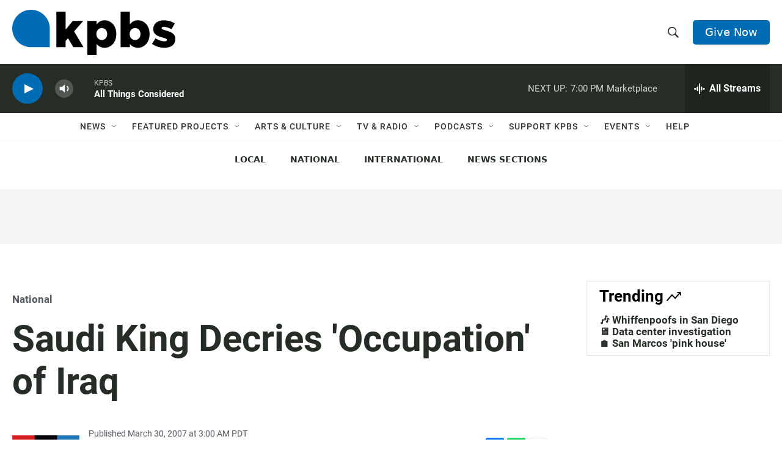

--- FILE ---
content_type: text/html; charset=utf-8
request_url: https://www.google.com/recaptcha/api2/anchor?ar=1&k=6LdRF8EbAAAAAGBCqO-5QNT28BvYzHDqkcBs-hO7&co=aHR0cHM6Ly93d3cua3Bicy5vcmc6NDQz&hl=en&v=PoyoqOPhxBO7pBk68S4YbpHZ&size=invisible&anchor-ms=20000&execute-ms=30000&cb=ycfglqittxn3
body_size: 48485
content:
<!DOCTYPE HTML><html dir="ltr" lang="en"><head><meta http-equiv="Content-Type" content="text/html; charset=UTF-8">
<meta http-equiv="X-UA-Compatible" content="IE=edge">
<title>reCAPTCHA</title>
<style type="text/css">
/* cyrillic-ext */
@font-face {
  font-family: 'Roboto';
  font-style: normal;
  font-weight: 400;
  font-stretch: 100%;
  src: url(//fonts.gstatic.com/s/roboto/v48/KFO7CnqEu92Fr1ME7kSn66aGLdTylUAMa3GUBHMdazTgWw.woff2) format('woff2');
  unicode-range: U+0460-052F, U+1C80-1C8A, U+20B4, U+2DE0-2DFF, U+A640-A69F, U+FE2E-FE2F;
}
/* cyrillic */
@font-face {
  font-family: 'Roboto';
  font-style: normal;
  font-weight: 400;
  font-stretch: 100%;
  src: url(//fonts.gstatic.com/s/roboto/v48/KFO7CnqEu92Fr1ME7kSn66aGLdTylUAMa3iUBHMdazTgWw.woff2) format('woff2');
  unicode-range: U+0301, U+0400-045F, U+0490-0491, U+04B0-04B1, U+2116;
}
/* greek-ext */
@font-face {
  font-family: 'Roboto';
  font-style: normal;
  font-weight: 400;
  font-stretch: 100%;
  src: url(//fonts.gstatic.com/s/roboto/v48/KFO7CnqEu92Fr1ME7kSn66aGLdTylUAMa3CUBHMdazTgWw.woff2) format('woff2');
  unicode-range: U+1F00-1FFF;
}
/* greek */
@font-face {
  font-family: 'Roboto';
  font-style: normal;
  font-weight: 400;
  font-stretch: 100%;
  src: url(//fonts.gstatic.com/s/roboto/v48/KFO7CnqEu92Fr1ME7kSn66aGLdTylUAMa3-UBHMdazTgWw.woff2) format('woff2');
  unicode-range: U+0370-0377, U+037A-037F, U+0384-038A, U+038C, U+038E-03A1, U+03A3-03FF;
}
/* math */
@font-face {
  font-family: 'Roboto';
  font-style: normal;
  font-weight: 400;
  font-stretch: 100%;
  src: url(//fonts.gstatic.com/s/roboto/v48/KFO7CnqEu92Fr1ME7kSn66aGLdTylUAMawCUBHMdazTgWw.woff2) format('woff2');
  unicode-range: U+0302-0303, U+0305, U+0307-0308, U+0310, U+0312, U+0315, U+031A, U+0326-0327, U+032C, U+032F-0330, U+0332-0333, U+0338, U+033A, U+0346, U+034D, U+0391-03A1, U+03A3-03A9, U+03B1-03C9, U+03D1, U+03D5-03D6, U+03F0-03F1, U+03F4-03F5, U+2016-2017, U+2034-2038, U+203C, U+2040, U+2043, U+2047, U+2050, U+2057, U+205F, U+2070-2071, U+2074-208E, U+2090-209C, U+20D0-20DC, U+20E1, U+20E5-20EF, U+2100-2112, U+2114-2115, U+2117-2121, U+2123-214F, U+2190, U+2192, U+2194-21AE, U+21B0-21E5, U+21F1-21F2, U+21F4-2211, U+2213-2214, U+2216-22FF, U+2308-230B, U+2310, U+2319, U+231C-2321, U+2336-237A, U+237C, U+2395, U+239B-23B7, U+23D0, U+23DC-23E1, U+2474-2475, U+25AF, U+25B3, U+25B7, U+25BD, U+25C1, U+25CA, U+25CC, U+25FB, U+266D-266F, U+27C0-27FF, U+2900-2AFF, U+2B0E-2B11, U+2B30-2B4C, U+2BFE, U+3030, U+FF5B, U+FF5D, U+1D400-1D7FF, U+1EE00-1EEFF;
}
/* symbols */
@font-face {
  font-family: 'Roboto';
  font-style: normal;
  font-weight: 400;
  font-stretch: 100%;
  src: url(//fonts.gstatic.com/s/roboto/v48/KFO7CnqEu92Fr1ME7kSn66aGLdTylUAMaxKUBHMdazTgWw.woff2) format('woff2');
  unicode-range: U+0001-000C, U+000E-001F, U+007F-009F, U+20DD-20E0, U+20E2-20E4, U+2150-218F, U+2190, U+2192, U+2194-2199, U+21AF, U+21E6-21F0, U+21F3, U+2218-2219, U+2299, U+22C4-22C6, U+2300-243F, U+2440-244A, U+2460-24FF, U+25A0-27BF, U+2800-28FF, U+2921-2922, U+2981, U+29BF, U+29EB, U+2B00-2BFF, U+4DC0-4DFF, U+FFF9-FFFB, U+10140-1018E, U+10190-1019C, U+101A0, U+101D0-101FD, U+102E0-102FB, U+10E60-10E7E, U+1D2C0-1D2D3, U+1D2E0-1D37F, U+1F000-1F0FF, U+1F100-1F1AD, U+1F1E6-1F1FF, U+1F30D-1F30F, U+1F315, U+1F31C, U+1F31E, U+1F320-1F32C, U+1F336, U+1F378, U+1F37D, U+1F382, U+1F393-1F39F, U+1F3A7-1F3A8, U+1F3AC-1F3AF, U+1F3C2, U+1F3C4-1F3C6, U+1F3CA-1F3CE, U+1F3D4-1F3E0, U+1F3ED, U+1F3F1-1F3F3, U+1F3F5-1F3F7, U+1F408, U+1F415, U+1F41F, U+1F426, U+1F43F, U+1F441-1F442, U+1F444, U+1F446-1F449, U+1F44C-1F44E, U+1F453, U+1F46A, U+1F47D, U+1F4A3, U+1F4B0, U+1F4B3, U+1F4B9, U+1F4BB, U+1F4BF, U+1F4C8-1F4CB, U+1F4D6, U+1F4DA, U+1F4DF, U+1F4E3-1F4E6, U+1F4EA-1F4ED, U+1F4F7, U+1F4F9-1F4FB, U+1F4FD-1F4FE, U+1F503, U+1F507-1F50B, U+1F50D, U+1F512-1F513, U+1F53E-1F54A, U+1F54F-1F5FA, U+1F610, U+1F650-1F67F, U+1F687, U+1F68D, U+1F691, U+1F694, U+1F698, U+1F6AD, U+1F6B2, U+1F6B9-1F6BA, U+1F6BC, U+1F6C6-1F6CF, U+1F6D3-1F6D7, U+1F6E0-1F6EA, U+1F6F0-1F6F3, U+1F6F7-1F6FC, U+1F700-1F7FF, U+1F800-1F80B, U+1F810-1F847, U+1F850-1F859, U+1F860-1F887, U+1F890-1F8AD, U+1F8B0-1F8BB, U+1F8C0-1F8C1, U+1F900-1F90B, U+1F93B, U+1F946, U+1F984, U+1F996, U+1F9E9, U+1FA00-1FA6F, U+1FA70-1FA7C, U+1FA80-1FA89, U+1FA8F-1FAC6, U+1FACE-1FADC, U+1FADF-1FAE9, U+1FAF0-1FAF8, U+1FB00-1FBFF;
}
/* vietnamese */
@font-face {
  font-family: 'Roboto';
  font-style: normal;
  font-weight: 400;
  font-stretch: 100%;
  src: url(//fonts.gstatic.com/s/roboto/v48/KFO7CnqEu92Fr1ME7kSn66aGLdTylUAMa3OUBHMdazTgWw.woff2) format('woff2');
  unicode-range: U+0102-0103, U+0110-0111, U+0128-0129, U+0168-0169, U+01A0-01A1, U+01AF-01B0, U+0300-0301, U+0303-0304, U+0308-0309, U+0323, U+0329, U+1EA0-1EF9, U+20AB;
}
/* latin-ext */
@font-face {
  font-family: 'Roboto';
  font-style: normal;
  font-weight: 400;
  font-stretch: 100%;
  src: url(//fonts.gstatic.com/s/roboto/v48/KFO7CnqEu92Fr1ME7kSn66aGLdTylUAMa3KUBHMdazTgWw.woff2) format('woff2');
  unicode-range: U+0100-02BA, U+02BD-02C5, U+02C7-02CC, U+02CE-02D7, U+02DD-02FF, U+0304, U+0308, U+0329, U+1D00-1DBF, U+1E00-1E9F, U+1EF2-1EFF, U+2020, U+20A0-20AB, U+20AD-20C0, U+2113, U+2C60-2C7F, U+A720-A7FF;
}
/* latin */
@font-face {
  font-family: 'Roboto';
  font-style: normal;
  font-weight: 400;
  font-stretch: 100%;
  src: url(//fonts.gstatic.com/s/roboto/v48/KFO7CnqEu92Fr1ME7kSn66aGLdTylUAMa3yUBHMdazQ.woff2) format('woff2');
  unicode-range: U+0000-00FF, U+0131, U+0152-0153, U+02BB-02BC, U+02C6, U+02DA, U+02DC, U+0304, U+0308, U+0329, U+2000-206F, U+20AC, U+2122, U+2191, U+2193, U+2212, U+2215, U+FEFF, U+FFFD;
}
/* cyrillic-ext */
@font-face {
  font-family: 'Roboto';
  font-style: normal;
  font-weight: 500;
  font-stretch: 100%;
  src: url(//fonts.gstatic.com/s/roboto/v48/KFO7CnqEu92Fr1ME7kSn66aGLdTylUAMa3GUBHMdazTgWw.woff2) format('woff2');
  unicode-range: U+0460-052F, U+1C80-1C8A, U+20B4, U+2DE0-2DFF, U+A640-A69F, U+FE2E-FE2F;
}
/* cyrillic */
@font-face {
  font-family: 'Roboto';
  font-style: normal;
  font-weight: 500;
  font-stretch: 100%;
  src: url(//fonts.gstatic.com/s/roboto/v48/KFO7CnqEu92Fr1ME7kSn66aGLdTylUAMa3iUBHMdazTgWw.woff2) format('woff2');
  unicode-range: U+0301, U+0400-045F, U+0490-0491, U+04B0-04B1, U+2116;
}
/* greek-ext */
@font-face {
  font-family: 'Roboto';
  font-style: normal;
  font-weight: 500;
  font-stretch: 100%;
  src: url(//fonts.gstatic.com/s/roboto/v48/KFO7CnqEu92Fr1ME7kSn66aGLdTylUAMa3CUBHMdazTgWw.woff2) format('woff2');
  unicode-range: U+1F00-1FFF;
}
/* greek */
@font-face {
  font-family: 'Roboto';
  font-style: normal;
  font-weight: 500;
  font-stretch: 100%;
  src: url(//fonts.gstatic.com/s/roboto/v48/KFO7CnqEu92Fr1ME7kSn66aGLdTylUAMa3-UBHMdazTgWw.woff2) format('woff2');
  unicode-range: U+0370-0377, U+037A-037F, U+0384-038A, U+038C, U+038E-03A1, U+03A3-03FF;
}
/* math */
@font-face {
  font-family: 'Roboto';
  font-style: normal;
  font-weight: 500;
  font-stretch: 100%;
  src: url(//fonts.gstatic.com/s/roboto/v48/KFO7CnqEu92Fr1ME7kSn66aGLdTylUAMawCUBHMdazTgWw.woff2) format('woff2');
  unicode-range: U+0302-0303, U+0305, U+0307-0308, U+0310, U+0312, U+0315, U+031A, U+0326-0327, U+032C, U+032F-0330, U+0332-0333, U+0338, U+033A, U+0346, U+034D, U+0391-03A1, U+03A3-03A9, U+03B1-03C9, U+03D1, U+03D5-03D6, U+03F0-03F1, U+03F4-03F5, U+2016-2017, U+2034-2038, U+203C, U+2040, U+2043, U+2047, U+2050, U+2057, U+205F, U+2070-2071, U+2074-208E, U+2090-209C, U+20D0-20DC, U+20E1, U+20E5-20EF, U+2100-2112, U+2114-2115, U+2117-2121, U+2123-214F, U+2190, U+2192, U+2194-21AE, U+21B0-21E5, U+21F1-21F2, U+21F4-2211, U+2213-2214, U+2216-22FF, U+2308-230B, U+2310, U+2319, U+231C-2321, U+2336-237A, U+237C, U+2395, U+239B-23B7, U+23D0, U+23DC-23E1, U+2474-2475, U+25AF, U+25B3, U+25B7, U+25BD, U+25C1, U+25CA, U+25CC, U+25FB, U+266D-266F, U+27C0-27FF, U+2900-2AFF, U+2B0E-2B11, U+2B30-2B4C, U+2BFE, U+3030, U+FF5B, U+FF5D, U+1D400-1D7FF, U+1EE00-1EEFF;
}
/* symbols */
@font-face {
  font-family: 'Roboto';
  font-style: normal;
  font-weight: 500;
  font-stretch: 100%;
  src: url(//fonts.gstatic.com/s/roboto/v48/KFO7CnqEu92Fr1ME7kSn66aGLdTylUAMaxKUBHMdazTgWw.woff2) format('woff2');
  unicode-range: U+0001-000C, U+000E-001F, U+007F-009F, U+20DD-20E0, U+20E2-20E4, U+2150-218F, U+2190, U+2192, U+2194-2199, U+21AF, U+21E6-21F0, U+21F3, U+2218-2219, U+2299, U+22C4-22C6, U+2300-243F, U+2440-244A, U+2460-24FF, U+25A0-27BF, U+2800-28FF, U+2921-2922, U+2981, U+29BF, U+29EB, U+2B00-2BFF, U+4DC0-4DFF, U+FFF9-FFFB, U+10140-1018E, U+10190-1019C, U+101A0, U+101D0-101FD, U+102E0-102FB, U+10E60-10E7E, U+1D2C0-1D2D3, U+1D2E0-1D37F, U+1F000-1F0FF, U+1F100-1F1AD, U+1F1E6-1F1FF, U+1F30D-1F30F, U+1F315, U+1F31C, U+1F31E, U+1F320-1F32C, U+1F336, U+1F378, U+1F37D, U+1F382, U+1F393-1F39F, U+1F3A7-1F3A8, U+1F3AC-1F3AF, U+1F3C2, U+1F3C4-1F3C6, U+1F3CA-1F3CE, U+1F3D4-1F3E0, U+1F3ED, U+1F3F1-1F3F3, U+1F3F5-1F3F7, U+1F408, U+1F415, U+1F41F, U+1F426, U+1F43F, U+1F441-1F442, U+1F444, U+1F446-1F449, U+1F44C-1F44E, U+1F453, U+1F46A, U+1F47D, U+1F4A3, U+1F4B0, U+1F4B3, U+1F4B9, U+1F4BB, U+1F4BF, U+1F4C8-1F4CB, U+1F4D6, U+1F4DA, U+1F4DF, U+1F4E3-1F4E6, U+1F4EA-1F4ED, U+1F4F7, U+1F4F9-1F4FB, U+1F4FD-1F4FE, U+1F503, U+1F507-1F50B, U+1F50D, U+1F512-1F513, U+1F53E-1F54A, U+1F54F-1F5FA, U+1F610, U+1F650-1F67F, U+1F687, U+1F68D, U+1F691, U+1F694, U+1F698, U+1F6AD, U+1F6B2, U+1F6B9-1F6BA, U+1F6BC, U+1F6C6-1F6CF, U+1F6D3-1F6D7, U+1F6E0-1F6EA, U+1F6F0-1F6F3, U+1F6F7-1F6FC, U+1F700-1F7FF, U+1F800-1F80B, U+1F810-1F847, U+1F850-1F859, U+1F860-1F887, U+1F890-1F8AD, U+1F8B0-1F8BB, U+1F8C0-1F8C1, U+1F900-1F90B, U+1F93B, U+1F946, U+1F984, U+1F996, U+1F9E9, U+1FA00-1FA6F, U+1FA70-1FA7C, U+1FA80-1FA89, U+1FA8F-1FAC6, U+1FACE-1FADC, U+1FADF-1FAE9, U+1FAF0-1FAF8, U+1FB00-1FBFF;
}
/* vietnamese */
@font-face {
  font-family: 'Roboto';
  font-style: normal;
  font-weight: 500;
  font-stretch: 100%;
  src: url(//fonts.gstatic.com/s/roboto/v48/KFO7CnqEu92Fr1ME7kSn66aGLdTylUAMa3OUBHMdazTgWw.woff2) format('woff2');
  unicode-range: U+0102-0103, U+0110-0111, U+0128-0129, U+0168-0169, U+01A0-01A1, U+01AF-01B0, U+0300-0301, U+0303-0304, U+0308-0309, U+0323, U+0329, U+1EA0-1EF9, U+20AB;
}
/* latin-ext */
@font-face {
  font-family: 'Roboto';
  font-style: normal;
  font-weight: 500;
  font-stretch: 100%;
  src: url(//fonts.gstatic.com/s/roboto/v48/KFO7CnqEu92Fr1ME7kSn66aGLdTylUAMa3KUBHMdazTgWw.woff2) format('woff2');
  unicode-range: U+0100-02BA, U+02BD-02C5, U+02C7-02CC, U+02CE-02D7, U+02DD-02FF, U+0304, U+0308, U+0329, U+1D00-1DBF, U+1E00-1E9F, U+1EF2-1EFF, U+2020, U+20A0-20AB, U+20AD-20C0, U+2113, U+2C60-2C7F, U+A720-A7FF;
}
/* latin */
@font-face {
  font-family: 'Roboto';
  font-style: normal;
  font-weight: 500;
  font-stretch: 100%;
  src: url(//fonts.gstatic.com/s/roboto/v48/KFO7CnqEu92Fr1ME7kSn66aGLdTylUAMa3yUBHMdazQ.woff2) format('woff2');
  unicode-range: U+0000-00FF, U+0131, U+0152-0153, U+02BB-02BC, U+02C6, U+02DA, U+02DC, U+0304, U+0308, U+0329, U+2000-206F, U+20AC, U+2122, U+2191, U+2193, U+2212, U+2215, U+FEFF, U+FFFD;
}
/* cyrillic-ext */
@font-face {
  font-family: 'Roboto';
  font-style: normal;
  font-weight: 900;
  font-stretch: 100%;
  src: url(//fonts.gstatic.com/s/roboto/v48/KFO7CnqEu92Fr1ME7kSn66aGLdTylUAMa3GUBHMdazTgWw.woff2) format('woff2');
  unicode-range: U+0460-052F, U+1C80-1C8A, U+20B4, U+2DE0-2DFF, U+A640-A69F, U+FE2E-FE2F;
}
/* cyrillic */
@font-face {
  font-family: 'Roboto';
  font-style: normal;
  font-weight: 900;
  font-stretch: 100%;
  src: url(//fonts.gstatic.com/s/roboto/v48/KFO7CnqEu92Fr1ME7kSn66aGLdTylUAMa3iUBHMdazTgWw.woff2) format('woff2');
  unicode-range: U+0301, U+0400-045F, U+0490-0491, U+04B0-04B1, U+2116;
}
/* greek-ext */
@font-face {
  font-family: 'Roboto';
  font-style: normal;
  font-weight: 900;
  font-stretch: 100%;
  src: url(//fonts.gstatic.com/s/roboto/v48/KFO7CnqEu92Fr1ME7kSn66aGLdTylUAMa3CUBHMdazTgWw.woff2) format('woff2');
  unicode-range: U+1F00-1FFF;
}
/* greek */
@font-face {
  font-family: 'Roboto';
  font-style: normal;
  font-weight: 900;
  font-stretch: 100%;
  src: url(//fonts.gstatic.com/s/roboto/v48/KFO7CnqEu92Fr1ME7kSn66aGLdTylUAMa3-UBHMdazTgWw.woff2) format('woff2');
  unicode-range: U+0370-0377, U+037A-037F, U+0384-038A, U+038C, U+038E-03A1, U+03A3-03FF;
}
/* math */
@font-face {
  font-family: 'Roboto';
  font-style: normal;
  font-weight: 900;
  font-stretch: 100%;
  src: url(//fonts.gstatic.com/s/roboto/v48/KFO7CnqEu92Fr1ME7kSn66aGLdTylUAMawCUBHMdazTgWw.woff2) format('woff2');
  unicode-range: U+0302-0303, U+0305, U+0307-0308, U+0310, U+0312, U+0315, U+031A, U+0326-0327, U+032C, U+032F-0330, U+0332-0333, U+0338, U+033A, U+0346, U+034D, U+0391-03A1, U+03A3-03A9, U+03B1-03C9, U+03D1, U+03D5-03D6, U+03F0-03F1, U+03F4-03F5, U+2016-2017, U+2034-2038, U+203C, U+2040, U+2043, U+2047, U+2050, U+2057, U+205F, U+2070-2071, U+2074-208E, U+2090-209C, U+20D0-20DC, U+20E1, U+20E5-20EF, U+2100-2112, U+2114-2115, U+2117-2121, U+2123-214F, U+2190, U+2192, U+2194-21AE, U+21B0-21E5, U+21F1-21F2, U+21F4-2211, U+2213-2214, U+2216-22FF, U+2308-230B, U+2310, U+2319, U+231C-2321, U+2336-237A, U+237C, U+2395, U+239B-23B7, U+23D0, U+23DC-23E1, U+2474-2475, U+25AF, U+25B3, U+25B7, U+25BD, U+25C1, U+25CA, U+25CC, U+25FB, U+266D-266F, U+27C0-27FF, U+2900-2AFF, U+2B0E-2B11, U+2B30-2B4C, U+2BFE, U+3030, U+FF5B, U+FF5D, U+1D400-1D7FF, U+1EE00-1EEFF;
}
/* symbols */
@font-face {
  font-family: 'Roboto';
  font-style: normal;
  font-weight: 900;
  font-stretch: 100%;
  src: url(//fonts.gstatic.com/s/roboto/v48/KFO7CnqEu92Fr1ME7kSn66aGLdTylUAMaxKUBHMdazTgWw.woff2) format('woff2');
  unicode-range: U+0001-000C, U+000E-001F, U+007F-009F, U+20DD-20E0, U+20E2-20E4, U+2150-218F, U+2190, U+2192, U+2194-2199, U+21AF, U+21E6-21F0, U+21F3, U+2218-2219, U+2299, U+22C4-22C6, U+2300-243F, U+2440-244A, U+2460-24FF, U+25A0-27BF, U+2800-28FF, U+2921-2922, U+2981, U+29BF, U+29EB, U+2B00-2BFF, U+4DC0-4DFF, U+FFF9-FFFB, U+10140-1018E, U+10190-1019C, U+101A0, U+101D0-101FD, U+102E0-102FB, U+10E60-10E7E, U+1D2C0-1D2D3, U+1D2E0-1D37F, U+1F000-1F0FF, U+1F100-1F1AD, U+1F1E6-1F1FF, U+1F30D-1F30F, U+1F315, U+1F31C, U+1F31E, U+1F320-1F32C, U+1F336, U+1F378, U+1F37D, U+1F382, U+1F393-1F39F, U+1F3A7-1F3A8, U+1F3AC-1F3AF, U+1F3C2, U+1F3C4-1F3C6, U+1F3CA-1F3CE, U+1F3D4-1F3E0, U+1F3ED, U+1F3F1-1F3F3, U+1F3F5-1F3F7, U+1F408, U+1F415, U+1F41F, U+1F426, U+1F43F, U+1F441-1F442, U+1F444, U+1F446-1F449, U+1F44C-1F44E, U+1F453, U+1F46A, U+1F47D, U+1F4A3, U+1F4B0, U+1F4B3, U+1F4B9, U+1F4BB, U+1F4BF, U+1F4C8-1F4CB, U+1F4D6, U+1F4DA, U+1F4DF, U+1F4E3-1F4E6, U+1F4EA-1F4ED, U+1F4F7, U+1F4F9-1F4FB, U+1F4FD-1F4FE, U+1F503, U+1F507-1F50B, U+1F50D, U+1F512-1F513, U+1F53E-1F54A, U+1F54F-1F5FA, U+1F610, U+1F650-1F67F, U+1F687, U+1F68D, U+1F691, U+1F694, U+1F698, U+1F6AD, U+1F6B2, U+1F6B9-1F6BA, U+1F6BC, U+1F6C6-1F6CF, U+1F6D3-1F6D7, U+1F6E0-1F6EA, U+1F6F0-1F6F3, U+1F6F7-1F6FC, U+1F700-1F7FF, U+1F800-1F80B, U+1F810-1F847, U+1F850-1F859, U+1F860-1F887, U+1F890-1F8AD, U+1F8B0-1F8BB, U+1F8C0-1F8C1, U+1F900-1F90B, U+1F93B, U+1F946, U+1F984, U+1F996, U+1F9E9, U+1FA00-1FA6F, U+1FA70-1FA7C, U+1FA80-1FA89, U+1FA8F-1FAC6, U+1FACE-1FADC, U+1FADF-1FAE9, U+1FAF0-1FAF8, U+1FB00-1FBFF;
}
/* vietnamese */
@font-face {
  font-family: 'Roboto';
  font-style: normal;
  font-weight: 900;
  font-stretch: 100%;
  src: url(//fonts.gstatic.com/s/roboto/v48/KFO7CnqEu92Fr1ME7kSn66aGLdTylUAMa3OUBHMdazTgWw.woff2) format('woff2');
  unicode-range: U+0102-0103, U+0110-0111, U+0128-0129, U+0168-0169, U+01A0-01A1, U+01AF-01B0, U+0300-0301, U+0303-0304, U+0308-0309, U+0323, U+0329, U+1EA0-1EF9, U+20AB;
}
/* latin-ext */
@font-face {
  font-family: 'Roboto';
  font-style: normal;
  font-weight: 900;
  font-stretch: 100%;
  src: url(//fonts.gstatic.com/s/roboto/v48/KFO7CnqEu92Fr1ME7kSn66aGLdTylUAMa3KUBHMdazTgWw.woff2) format('woff2');
  unicode-range: U+0100-02BA, U+02BD-02C5, U+02C7-02CC, U+02CE-02D7, U+02DD-02FF, U+0304, U+0308, U+0329, U+1D00-1DBF, U+1E00-1E9F, U+1EF2-1EFF, U+2020, U+20A0-20AB, U+20AD-20C0, U+2113, U+2C60-2C7F, U+A720-A7FF;
}
/* latin */
@font-face {
  font-family: 'Roboto';
  font-style: normal;
  font-weight: 900;
  font-stretch: 100%;
  src: url(//fonts.gstatic.com/s/roboto/v48/KFO7CnqEu92Fr1ME7kSn66aGLdTylUAMa3yUBHMdazQ.woff2) format('woff2');
  unicode-range: U+0000-00FF, U+0131, U+0152-0153, U+02BB-02BC, U+02C6, U+02DA, U+02DC, U+0304, U+0308, U+0329, U+2000-206F, U+20AC, U+2122, U+2191, U+2193, U+2212, U+2215, U+FEFF, U+FFFD;
}

</style>
<link rel="stylesheet" type="text/css" href="https://www.gstatic.com/recaptcha/releases/PoyoqOPhxBO7pBk68S4YbpHZ/styles__ltr.css">
<script nonce="sYfIincNiKUxiZ4hnHylLQ" type="text/javascript">window['__recaptcha_api'] = 'https://www.google.com/recaptcha/api2/';</script>
<script type="text/javascript" src="https://www.gstatic.com/recaptcha/releases/PoyoqOPhxBO7pBk68S4YbpHZ/recaptcha__en.js" nonce="sYfIincNiKUxiZ4hnHylLQ">
      
    </script></head>
<body><div id="rc-anchor-alert" class="rc-anchor-alert"></div>
<input type="hidden" id="recaptcha-token" value="[base64]">
<script type="text/javascript" nonce="sYfIincNiKUxiZ4hnHylLQ">
      recaptcha.anchor.Main.init("[\x22ainput\x22,[\x22bgdata\x22,\x22\x22,\[base64]/[base64]/[base64]/bmV3IHJbeF0oY1swXSk6RT09Mj9uZXcgclt4XShjWzBdLGNbMV0pOkU9PTM/bmV3IHJbeF0oY1swXSxjWzFdLGNbMl0pOkU9PTQ/[base64]/[base64]/[base64]/[base64]/[base64]/[base64]/[base64]/[base64]\x22,\[base64]\x22,\[base64]/DlibCncKCwpQLwpQMIw5jc8KtwotVw7VLw4NueQ8hUMOlwrZfw7HDlMOfBcOKc295asO+MDl9fA3Dn8ONN8OvNcOzVcK/w5jCi8OYw6Uiw6Atw4/CmHRPTnpiwpbDncKbwqpAw5gXTHQMw6vDq0nDlcOWfE7CisOPw7DCtB3Cj2DDl8KPKMOcTMODQsKzwrFxwphKGnfCpcODdsOBFzRaSMKSPMKlw57CisOzw5NNdHzCjMOMwrdxQ8K2w4fDqVvDoFxlwqkSw7g7wqbCqEBfw7TDuVzDgcOMTUMSPGYfw7/Di3wKw4pLMggrUCl4wrFhw4zClQLDswTCjUt3w7M2wpA3w5R/X8KoHX3DlkjDs8KIwo5HGWNowq/[base64]/CusKXw5onPMOYQFhCfiHDt8OLwrtBCWPCsMKbwppAaBVKwo8+LETDpwHCjGMBw4rDq1fCoMKcJ8KKw409w7AmRjANUzV3w5bDig1Bw5nCqBzCnxZPWzvCu8OscU7CpMO5WMOzwq4dwpnCkVljwoASw5VYw6HCpsO5ZX/Ch8KEw5vDhDvDosOXw4vDgMKPTsKRw7fDjSopOsO1w6xjFlUlwprDiwbDqTcJLWrClBnCt1hAPsONNwEywrEVw6tdwrbCgQfDmgDClcOcaH5kd8O/[base64]/Do8K2wplzw4TDq1nDnknCo8O/QsOtw6cRw5xuUGTCuUHCngsWSzzChHDDjsKqLwLCgnNUw7TCscO1w6HCnnFvw4t0DQvCkjNxw43DpcOxLsOOfi1uD2zCgSXCiMO5wr7DlcOHwrvDgsO9wrVlw5PCvsO2dA8/wo98wofClVnDpMOBw7BbaMOlw58GDMKpw7UHwrMjGHTDi8K3KsO0fMOMwr/DkMO6wphVYH0Hw43Cv1JxekzCs8O3FzpHwq/DrMK9woEwTcOOHFpMEsKZGcOFw7bCuMKHNsK8wrfDt8KeRMKmB8OBUgZQw6w6TR49U8KVKmJbWDrCmcKBw6YAKmJfKMKsw6HChRAdHShuMcKCw6nCtcK5woLDssKWJMOEw4TDvMKTc1bCo8O+w4rDhsKwwoUUS8OwwqzCtlnDvxHCscOyw4DDsljDg0k0Img3w54/MMOhCcKww7Vlw5ADwoHDisO2w4kFw5TDuFotw48TbMKAA2rDgDQEwrdxwoJNZSHCvTI2wqY7f8OOwqwCMMKFwoZLw7BjWsK0aSExD8KnNsKeK24ew6ZjeVfDncONI8KQw6TCtgrDgWLCi8Onw5/[base64]/[base64]/Cr8O5TMK0BcO2TcOJQ3jCpgnDsyrDkyE+NUAjUEAuw4g8w5XCqSLDo8KTD3UOAQvDocKzw7Auw7t9Yh7CusOVwr/Dk8OUw5HCvTLCpsOxw7ciwqbDhMKHw79QIw/DqMKqUMK0E8Kjc8K7M8OwV8K7bhl9bx/DimXCgMOuQEbCncKpwrLCvMOAw6DDvTPDqyEXw7/CgwAiVi3CpXciw6bDunvDv0ZZXAzDoFpLA8Kyw40BCmzCoMOGFMO0wrfCtcKGwpzDrcKYwoJCwq9jwrvCjyYmB00OGMKxwpgTw5NjwpZwwqbCj8OUR8OZA8O9DVpCdWEtwpd5K8OpKsOqU8Kdw7Esw4QIw53CtxVJdsOHw7TDmsOFwr8ewp3ClH/DpMO2YsK1I2YWeSPCrsO8w6XCrsKPwqPCgSnCh1cQwpQoYMKwwq3DhhHCqcKOccOdYTjDgcO2IURewpDCq8KrEWfChDkGwoHDqVIKI31UI2Bfw6d6XTQbw7/DgTsTfUnDrgnCjsOEw7gxw4TDgsK1McOgwrcqwqbChwtmwqvDqmXDjFJgw4NEwoRtfcKcM8OMbcKdwox/w4HCp1liwo3DqRtow74qw5JjK8OTw4EYH8KAN8OkwpBCNcK7BGTCtB/Cj8KHw5IYHcO8wofCmn3DtsKCQ8OPNsKawqwCFGBjwrFkw63CpcOYw5MBw7FOKEE6CSrCg8KuasKMw4XCtsOvw75PwpUsC8KMRVjCv8K5w7HCn8OBwq1EL8KdRmnCrcKpwobDlHFRIMOaAnHDqXTCkcOEOiEYw6NDDcOZwrzCqlZrB1xBwrPCtlbDicOSw4/DpCLCk8O4cRXDrXQqw5dsw7LClVbDhMO2wqrCvcK4ZWkMC8K6cHA/w4zDu8OAaiM2wr5NwovCuMKNS24oI8OqwpgYYMKjEyRrw6DDhsOZwrlHEcK+e8KDwolqw6gLRsKhw7Yxw4TDhcOZBnHDrcKBw6J/[base64]/DjyMKw5vCi2jDgAshEcK2ZRzCpnRiGsKGF1AVBsKDJcKoSQ/CrRrDicOeX0FZw7RqwqQ/A8O4w4fCmcKeRFnCq8OWwq4sw7wvwoxSBBHCp8OXwrwDw73DiyjCpCHCncO7P8OiaRljUxAIw6nDoTwaw5/DvMKmwq/[base64]/DrcOiLcKBVcKGNMO7wpnCkhPDgcOEwrE4KsKDT8OZBWQMa8Omw5nClcKPw78fwrDDuDrCmsO3CCjDmsK8elN/w5fDjMKHwqA4wqPCnDTCmsKKw4ddw5/ClcKEM8Kiw6w/ZHA9BWjDs8KGO8KVwrzCnHPDnMKswoPDucK/w7LDoTs9GBLCuSTCln0OKDBhwpVwc8OCDgoIw7vCvkrDrBHCpsOkJMKWwr1jRMKAw5fCll7DiRIYw7jCucK3VFkrwrTDsRlKQ8O3A1zDpMKkYMKKwrtawoIGwpoHw5nDohfCq8KAw4Q9w7vCpMKrw490fzzCtznDp8Olw5dQw7vCh2/Cn8OHwqDClD1HccK1woplw5xJw7F2QU3DoW95VGbCv8OdwrzDu2FWwoBfw5wUwpbDo8OcK8OKYWbDnMOpwq/Dl8KuI8OdTBPDjHVNSMKUcERWwp3Ciw/Dj8OgwoNTKR0Gw6lVw63Ck8KAwrnDiMK0w68mIMOCw5Z9wrjDrcOsPMKlwrQNYFfCmUPDrcO0w7/DpxUXw69hR8KWw6bDkcKlBcKaw5d4w4HCqEQIGypQB3gsYUrCucOSwrluVGnDncOrGyjCoURVwoTDrcKGwqfDq8K8WRxleyp1KGJIaknCvcOXDQQ/[base64]/Cin3CqsOzX8OBw4Mtw7EMwrsQwqciwr9pw7/DrysTDsKQbcK1QlHCvVXCumQQEGYBw5plw4ELw4h8w4lAw7PChMK1esKSwqbClDJcw7k1worCvRIrwox3w4/CsMO2OAnCux9BFcO2wqJDw50+w43CoF/[base64]/[base64]/Dv8O/[base64]/ChcOdMw7CgsOpwobDm8ObwpjDjQDDtcKBw4XCmHQ2GUsVRD91AMKyO0wGZAVjMVDCvjXDo091w4vDoTY0IsOkw40ewrjCsBTDgxbDvsKVwrdnLXADScKSaCHChMO1ID7DnMKfw79lwrEmNMOLw4h6ecOLc2xdGMOPw5/DmB9ow6nCpwbDuGHCl0nDg8OvwqV4w5PChSnDiwZrw4MqwqDDpMOAwq9TbkTDj8OZUBl1EHRVwrszNF/Cn8OxQMKpNGVowqJ8wr8oGcKOSMOJw7/DocKYw63DhhkmUcK6OXjChkp3CU8pw5l/XUQIUMK6H0xraGhuUG1CSC49NcOxEgd1w7TDpRDDjMKCw60Aw5DDkTHDgXZRVsKRw6/CmW09LcKjK0/CvcOHwoJJw7zCinsAw5bCj8Kjw7XDrcOpY8K4wp7Duw5MN8OPwr1SwrY9wpxiEFkSJ2kcHMKuwp/DssO9FsK0wqzCvHYDw6PCjBgKwrVXw54Gw7w9ccOGNMO0w64ibcOYwqsvSThkwq0oD00Vw7cZKsK6wpvDkwzDvcOZwrfCnRjChCXDi8OOYsONasKKwocmwqAlKsKGwp4vasK3wr0KwprDriPDn1VxSDnDuCIlJMK/wqTCkMOBeUTCoHZpwpUhw7Icwp/DlTc2Um/[base64]/CjcKNwqJ8wrQ/[base64]/Dt8KTfsOHw4vCh1MJwp/Cpkpjw6srG8OPKE7Dn2DDgArCicKmM8Ocwr8MRMOZEMKcGcKFMsKafAfCuhFzDsO+R8KHTl8OwqvCtMOwwoUuWcO/UX7DvMKIw6DCrUdveMOdwoJ/wqMgw4bChmMSMMK2wr5uB8OEw7EFTB96w73DgMKMLMKbwpbDm8OEJsKJRDbDl8OWwrZ6wr3Do8KowoLDrsK4WMOBAFgdwpg0T8K2TMOvMS8YwpEPGyPDvRcNcXB4w6jDlMK0w6d3wrDDhMKgaUHDu3/Dv8KEGcKow6HCn23CkMOWTMONA8OdcXJjwr0nb8K4NcO8NMKaw5/DoBfDgsKRwpY0I8KxPELDpmB4wpoUFcO+MyhdacOxwqtTfnXCi0bDn3XCgjXCq0cdwqAaw5jDqCXCphxXwrFsw5PCmy/Dn8OACUbCgmLDjsO8w6XCo8ONCHXDlcO6w6gnwpLCuMKXw5PDtxJyGwsKw65Kw4MIAw7CsB8Rw4TCnMOsHRoXH8KhworChVcSwrhQc8OowrwSY2jCkFnDgsOqFcKbCkgEG8OUwoURwrzDhgBiFSMCKjs5worDpFU/w7gKwodGYB7Ds8OUwo3CiQYcYsKrEcK6w7c5MWRjwq8UG8KxXsKyZkVIMSrDgMKVwozCv8KmUMOhw4HCpy4Fwp/[base64]/[base64]/[base64]/woM6QUdEw7zDplsqZjrCsFICKcKZc3t5w6XCpgHCun8nw456wpVwBC/DtMKuHnEpODhQw5rDjxNVwonDlcOlbHjCrsKkw4nDv3XDj1nCvcKCwrbCocKzwp1LTsO3w47DlmbCuXHDtXnDtC05wrIxw6/DjTLDgB84IMKTYMKqw75Hw75vNB3CtxZrwoJTAMO7PQ1cw6EGwqtNwodXw7fDmsOWw47DqcKAw7kUw5N3w6rCl8KpWR/Ck8OkN8KtwpN0SsOaWwUyw7hJw4fCkcKsOCpiw6oBw5rCnAtgwqRYWg9XOsONLBnCg8KnwoLCsWHCmVslB2keN8OFE8Knw6bCuHscSwbDqcK/EsO1e2VKCQlRw6rCnUYvSW5Cw6LDkcOfw5V/wrXDoz4wHgIDw5HDuyhcwpHDiMOWw48aw7I/cEbCg8OgTsOiw5YKHcKqw6d2YSTDpMONXcOSRsO0dR3CtkXCuy7Dp07CgcKiGMKcLcOcDV/DogjDpwvDh8O5wpTCtMKuwqAfTsK/w69GKSLDn2/ChSHCrnHDqk8WUlvCi8Omw4jDvsOXwrHDhGVoYi/Ck3tbcsKlw7TCjcKhwp3CvinDoRBFdGkIEV9OcHTDhmXCucKJw4HCiMKLLsO6w6rDocOHVXnDikrDq27DisOaCsOFwpfDnMKQw4XDjsKcGRBjwqVUwpvDsBNXw6LCvsOZw6dgw69swrfCu8KDdQXDqlLCu8O3wok3wr4Sb8Ocw77DjmjCrsO/wrrDkMOSQDbDi8OTw4bDoCHCgsKycETDkyw/w4XDucO9w4A1NMODw4LCtWB9w51zw5PCmcOlWsKZPjjCh8KNfn7DkCQlw53Cgkclwo5rwpgLa33CmVgWw7APw7ULwrggwqpSw4lMNWHCtVXCosOaw47ChMKpw6I/[base64]/[base64]/[base64]/wrFzw6FJwpJgQ8Ouw4k5w6LCi8KnPsK2GX/CusKBwrLDhMKqbMOEWMOTw54Mwpc6TUVrwo7Di8OawpjCgDnDm8Oqw412w4HDq0/CgwFSJ8OgwoPDrRVABlbCmlwXGMKYEMKjG8K0NkjDtj1dwrXCr8OePknDpUgxfcKrCsKawqUBYWLDsAFowqzCnCh0wpDDjVY3T8KgRsOMBGHCj8Oawo3DhQfDuVwHBMOew53DssK3IyXClsK2A8ODw7FkW2LDnWkOw4/[base64]/DqMKDw7ZTEQPCsAbDu8KHw4o3wqNmw61jwrsswrcmRBTCpR9wVBwKH8K6Q1/DksOFK2XCq24JGlt1w4wowqnCp385w6NXFzHCjnZkw6vDgwNQw4fDr1DDuXMOAMODw4DDsCY5wrrDjixmw497ZsK4V8KpMMKcAMK9cMKaD2cvw5gsw5fCkAw/HWMFwpjCq8OqEx9dw67Do2oewp8Pw7fCqDLCow/[base64]/[base64]/Dr2ozH8OPwrIawowDw5oOGU4NFcKIwqUKeAg/w7YMwpXDrEgfRMKydT8CH0jCpUbCvyVFwrYiw63DrsOHDsKiVlADKcO6O8K/wqEDwoI8QRXDqXpaHcKAE0LCi2rCusOxwohkEcK7YcOMw5hRwopqwrXDuydkw4cswqh3SsOHEGssw5LCvcK4ADHCmsOWw7p3wppQwq9bU3jDlW7DjW/Dk0ECcB5nYMKCJMOWw4AQNyPDvsKaw4LCiMK6P3rDjwfCicOBNMOzeBXCmsK6w5xVw78YwpLCh1lSw6bDjhXCl8Kpw7VcPAEmw4cuw6LDpcO3UADCiRvCmMK5SMOCcTIJwq/DlDHDmgw3WcO+w4JpR8O5J3dnwpg3U8OkZ8K9WsOZBVUhwoEowojDusOSwqLDn8OCwoRZwqPDjcKzRsONTcOJJXfCnmPDgG/CtjImwobDocOgw4lFwpjCisKCasOgwopsw6PCusKhw7LDpsKowrHDiHLDgQHDsXhoKsKxSMOwKAoVwqliwoFHwo/DhMOBQEzDoVZsOsKVHDnDpTUiPcOuwqzCrsOmwpTCksOyAW3CtsKiwp8Gw4LCjFXDiG1qwpjDhlJnw7TCpMOYA8KwwrnDn8KDFzMBwpbCmGIUGsOnwqMnbMOEw6MeeFdTJMOLT8KcbnbCqj98w5pJw53DksOOwrc3SMO6w4/Dl8OHwr3DqnfDsUdMw4/[base64]/[base64]/DkcKIwpMbCMODw4zDvsOCT8O9wrQfZgTCsk/[base64]/W8Opwpl3bcOjDhBMbWjCmMKtDsKUw6TCrsOQf1nCtwvDrXbCpzp6YMOOKcOLw4/DmsOxwq4dwqJefz14AMOHwpEGFMOhTC/CgsKtcUTDiTcXUUdfNEvDpMKkwowSUQnCiMKSUW/DvCHCkMKkw7N6JsORwp/Cl8OJNMOfPXXDlMKWw5kowpLCk8KPw7LDvFLCgH4Hw4ZRwoMxw4vCicKxwqzDusOZZMKOHMOSw7dkwpTDscKqwoV/wqbCgHRcGsK3BcObL3nCp8K/DV7CicOowphxw6kkw4tpOsKQN8KMw41JwojCn3zDvMKRwrnCsMOrLQYSw680fMKCKcOMcMOZN8O8VzjDtAUbwrTCj8Olwq7CgxV9ScKkDl8fQ8KWw5NDwrBoBV/DlAgBwr52w4/CjcKTw7cVPcO3wq/CkMO6d0rCl8Kaw6o2w6pRw4QQHsKrwq1tw4ZUBQLDoDLCusKUw70Gw602w5zCh8O7JcKEWSnDuMObPcO+ImfDiMK5DQ3CpFNfZj/DqwHDq3c4asOzLMKSwprDhMK7Y8KKwoQ0w5YAQmQNwoo6w73DosOUZsKZw7B8wrV3EsKBwqHDh8OMwrgCH8Kiwrt8wo3CkWnChMOUw4nCvcKPw558GcKiQcK3woXCrwDCmsKow7INMhYeUUPCtsK7E08oN8K1BWjClsOpwpPDtABXw4zDgUPCj2vCmwFrF8KAwq/CgHN2wpDChSdBwp/Cj0DCucKQPkg8wobCq8KiwoLDn0TCk8OLHMOMW10IVB9lSMKiwofDvlpQaRrDrsO2wrLDrMK/Q8Kpw7JfYRHCm8OFfQEbwrPClcOVw79ywrwpw7PChsK9ewQfJsODIcKww5jDvMOOBsKUw6EFY8Kiwp/DkSIHaMKdcMK3DMO6LsKSFinDrcKNWVtoZ0VGwqgWFR9XIMKfwoxdYVJAw5smw7rCpQPCtERYwplUfjTCrsK7wqgxDMOVwrENwrPDi1PChG9nHXrDlcKRN8KlRjfCsl/CtTsCw4vDhFF4OsODwoFMSG/DgMKtwoTDgMOuw6XCpMOrCsOnHMKjDsO8a8OLwr97bsKuKy0Gwq7DrUXDt8KQG8Ojw7Y5JMONQsOlw5JFw70gwpzCpsKUQ3zDujbCiEMbwqrCiQjCkcOxc8Ofw6stdsOyLXZ/[base64]/Cn8K/K3siBsONwr/[base64]/DiSxnw7AywpfDpB8YZcOtwq5JW8KNHEDCgjDDjWRLWMKJbyHCgzJiQMKsIMK6wp7CrRrDtiAcwr9Qw4pJwrJmw4zDl8OSw6/DgsKaZRjDgCseXGMOChIYw49Cwoc2wrVTw5R5HTbCuBzCvcK1woUHw6Vzw4rCn2ENw4bCsTvDtMKVw4PCp2LDpw7DtsOcGjheG8OHw4hywpPCu8O7wpcFwrliwpUSbMOwwq/DucKuP0LCosORwrUNwpnDnxoGw5TDscOnfnw2BjbCvT1SeMO/[base64]/w57CsjQVADTDhwp/[base64]/bl1Sw6rCrQ5bRmRGJ8KCb8KRGQTDl8KPZ8Olw7UXR1l6wqjCi8OgL8K3Kn8MIsOjw4fCvzPClXYVwrnDt8OWwqrDqMOLw7vCrcOjwoE/w4XDkcKxPcK7w43Ck1BhwqQHdGvCisK4w5jDucKhIsOqTV7DpcO6ewfDlnTDuMOZw4YPDsKDw53DhAzDhcK9QC9mPsKHRcO2wqvDi8KFwrorwrTDvXYsw4LDtMOTw59EFMODCcKzaQvCo8OdFsKZwoAHNFgGScKXw5JqwpdQI8KkDMKIw6zDgAvCnMKLI8O3dH/DhcOjZsKyFMOKw5UUwr/CtcOdHTgdYcOIR0Qaw4FCw5VQHQIGeMOgZwJoVMKjZzvDtlLCisKrwrBLw7/Cm8OBw7PCjsK6dF4LwqoCR8KUATHDusKpwrZWVxRlwpvCngfDqg4odcOOwq9zwr9LXsKNacOSwr7Dk2sZeXpQfkrDt27CoDLCscKewoPDn8K2JMKxDXlawpnDvggDNMKZw6bCqmIqKUXCnV4pwr0tVcKlWG/[base64]/w7vDtBhzw4J+GgrDrnfDgcOHwpLCm8KFwrpMw7rCmMKAUwbDgsKHa8K/[base64]/DqMK5V8OeGcK2wqU3YsOMXwcTb1MicxDDnhHDt8KfcsK7w5vCvsKcUAPCgsKsRi7DisKBdgQoWsOrecOzwoTCpirCm8Oqw4/DgcOMwq3DvEEcIjgKwq8BJzrDj8KbwpUuw40Ywo8pw6rDosO4IQshwr1Aw4zCpjvDt8OzG8OBNMOWwpjDlMK8XVYZwp0xXSsBI8KJw5vCmzHDmcKMwqYWVsK0Eis5w4zDi2jDpTLCsV3CjMOxw4c/RsO1wq3Cs8K9UcKRwp1MwrHCkDTDtsO/[base64]/CuWltw7rDjG5dLntpOMK5w74SQsKNJMOrccObAMO/[base64]/[base64]/DqsOzMTTDm8O2wqRAPsK/[base64]/DpW9gGw/DoBQlwpXDj3nCg0fCtSdNwp8lwqDCuHhbNE5aScKJYTIPZMKrwoUdwpRkw6k/wpwAZgfDgR9GE8ODdcORw5XCs8OLwp7CtkkyTMOBw780c8OgCF5mR1g+woENwpd9wpTDk8KvP8Oow6DDnMO9cBIXJU3DtcOwwpUzw5ZnwqXDkSfCrcKnwrBXwoHClybCj8OkNBIPJGDDncOsUzMzw7DDow/DgcOJw7B1NQULwoYCBsKfbsOzw6sJwqc7L8KAw4nCssOmFMKvwptsJnnDhX1LRMKoeRzDpVthwpHDlT8zw5oAHcK1OhvDumDDlMKYamrCtg0+w5t/f8KAJcKLKHx7RH7Ck0/CuMOKSSHDnh7Doz1ocsKZw6sSw5XDjMKpTylVXEc5IsONw67DnsOIwpzDr3Riw4ZIbG/[base64]/Dql91VTHCtjHDvxopwpXDlsO/e8OXw6bDkMKBwopKVGLCgkDCncO2wpHDvm4Tw6A1ZsODw4HDpsK0wpzChMKkI8O9IsOnw4fDqsOPwpLCtRzDth0lworCplLCqUpkw7HChjxmw4jDrWdiwrHCkUDDmzfDicKCI8KpJMK5dMOqw7gRwr/ClmbCnMKrwqcSwoY4NgUlwo5fOFtYw4gewppmw5wyw5bCncOGY8O6wpfDmMKKBsOkI0BSBcKXDTrCqnfDpBvDnsKBHsOFCcOjwps3w5DCrHbCjMObwpfDu8OvSmpvwoE/wo7DlsKWw4YmOUYbXMKDXg/CjMOnZ1/[base64]/DslU0bsOoCV/[base64]/w6nCt8O6w4dGUXoZD3UlZETCicO1W1t9w5LCmBjCnGE5wq0twrElw5TDm8Ozwqd1w7LCmcK4wqjDuxHDiB/DoTdOwppnPXbCvsO/w4nCsMKGw5nChcOgVsO9cMOEw5DCiUfCj8KawqROwqPCgHpSw57Do8KFHTwYw7vCjwTDjizCg8OVwqDCp0Q1wq9LwrjCg8KLLsK5c8OfZmUYPDIkWsKiwr4mwqotVEYXZMOqLSIXAVvCvmRxbMK1GjoiGMO2PHTChy3Cn38/w456w5XClcK8w5JHwqDDtDYUNwRswrbCvsOWw4LCmlnDrwPDk8Oywqdpw4/[base64]/[base64]/Dl8O/KMKVf8KowpfCtcKzwqvCoBcSw5R2wqwoQFcpwqPDq8KbGlA/esOtwoN/fcKLwovCowDDq8KrC8KhXcKQacKbdcK1w5xDwrxww4Mzw70Cwrw/amLDswHCqC1nwqoewo0dKjjChMKbwoPCocO8SEvDpwvDv8KawrbCszMVw7TDhcOnKsKdX8KDwpPDqmt/wobCqBDCqMOGwrHCu8KfJ8OgFwYtw5bCunpVwogOwo9+E3RaUGTDgMKvwoRjVjpzw5rCpUvDthzDiS4/MUhnOA8Lwqtww6LCnMOpwq7Dj8KeZMO9w6I7wqk3wr8aw7HDqcOKwovCrcK7D8ONfxM6TjFlX8OHw59bw5YEwrYOwpbCpi0mWnxaN8KEG8KzdVPCmMO4YWN/wq3CuMOxwrfCkEHChWjCmsODwr7ClsK7w6EUwr3DkMO0w5TCnAlGG8KWwo7DncOww5kmTMKvw5vCh8O8wrgkA8OBKn/[base64]/w4bDrcK5CsKcwpDCqsK5w5FXw4pkasKxB2LDn8OCasK9w7jDhBXCrcOZwocyQMObTyzDiMOBMWBiMcOKw7zCoSTDq8ODXmogwprCoEbCl8OPwr7Dh8KuZwTDq8KXwrDDsyrCqQFfw47DjcO0wq8kw5hJwpDDu8Kbw6XDtQLDu8OOwp7Ds19Two5Lw4cpw6/DkMKJYMK1w7Emf8OZTcKMQSLCjcKvwqorw5fChibCihYnQDTCsioMwrrDrDg7LQfDjy/CpcOva8KVwrc+OAPDlMKPE0Afw4LCmcOxw7LDq8KyWcOuwr8ba13CncOsM04Gw7nDnGXCssK9w6nDqFPDiG3ChMK0S1BkCMKXw6hcUkTDvsO6w6ohAXbCo8K8d8KuBwAyIMK2czpnMcKtcMKjZ1AcZcKfw6LDr8OBC8Knb1AGw7nDmxo6w7/ClCLDscK1w7IVN3zCjsKjW8KBPsOGRMKBGSZtw5Itw63Cm3vDnMOcPF3ChsKNwoDDtcKeKsKcDGJvGMK/[base64]/Ch8OJIUgdw6J3RR0PdMKYwoDCgFNFOMOaw5fCosK7wqjDq1fCgMODw4fDlsO9IMOxwpfDnsOPNcKKwpPDhMKkwoNGRsOsw60hw4XCjCtdwrAMw5wVwo8/XQjCszlNwqg7RsO6QsOFVcKaw7A4O8K4fMOww6zCgMOhf8OawrXDqREoLDTCpnHDnBPCj8KAwplpwrc0wr06G8Kqwopiw5dDNWrCtsO9wqHCh8OGwobDs8Orwo7Dn0zCp8KMw5Z0w4ISw6zDmmbCrjTDigQdbcOkw6RDw7PDmDzDv2/[base64]/DiGNLwrTDt13CgSzCrMKGw4geKMONLMKDw7TDvMKRfXodw5fDsMO2CzgXcMOBcBLDqSU8w7HDpUcCYMOewoBREzfCnFdnw4nDnsO6wrQFwqxkwpXDs8Oywo5rEQ/CmEVuw4FQw4LDt8OTasOuwr7ChMOoCBIvw50nGcK5OSfDuS5ZaVbCqcKPVEbDrcKZw5TDl3V4wpvCocOmwoILwpbCnMOxwoXDq8KIcMKxIRZgDsKxw7kxby/Do8OjwrfDrEHDnMO3wpPCj8KRaV9Kah7Cv2XCm8KAHT3Dmz/[base64]/DlcKvVMKsbsKvwpvCn8K5MgLCrsKdwq/CvTNqw6/CsUIfdMOCEQJbw47DlQPDvsK8wqfCp8Onw6kWGcOGwr3DvMKnMcOowocawp3DncOQwq7DjMKsGjkKw6MyXG/[base64]/DmR0lw51pCAc+Z8KyBsO2w5PCtsOkfQfDl8K2ecOFwpk1V8Kvw5Azw7/Dnzc+QsKrVlRHDcOYw4lmw5/[base64]/CizzCgV4TwpcPfXN3wpHDoS10w4EOw5/CuMK8w6XDm8OhFwwWw59uwqJ8JcK6emHCpRbChCdBw6rCmsKkK8K1RF5NwqoPwoHCqQ4wLAdaITlTwoXCh8KRJ8OWw7LCvsKDN1oGLDVlMlPCphTDksOYLlXDkMOnF8KbVMOpw58Mw6kawpXDvx1tP8OfwrAnS8OGw4HCo8ORNsOBARPCssKIchTClMOAHMOTw4TDoh/CjMOvw6DDtBnChQrCgwjDsA04w6kRw6YaEsOawqACBQVnwqjCkzXDvsOLesKoJ3bDuMKRw7jCuXgIwqApe8Kvw6w2w55dMcKqWMO+wqx0J2EmKcObw4VjZ8KSw7zChsOdF8KbNcODwp/CkjU1YgoQw7wsSlzCgHvDpGF2w4/DtHhuJcO4woHDtsKuw4Bcw5rCnGxnE8KXDsKSwqNJwq/Dv8OcwrzCpsKBw6DCtcKBa1fClg5aPcKZB3phbMOcFMKQwqPDosODUBTCqlLDvgLClDFxwogYw5UtfsOTwqrDlkgxEmR5w7t5NgF7wrDCiRxxw7x/woZxw6dyXsOZaERpwpPDukfCgcKIwrPCm8OYw4lhLS3DrG1mw7PDv8OXwqkzwpgiwrXDuXnDqW3CgcOkd8KKwpo2YjVYeMK+ZcK8KgZSf3F6ccOUMsODV8OSwp96WRx8wqnDtcO5d8O4OMOkwpzCksKfw4LCnmvDknhFVsOwXMK/EsOUJMO8GcK8w7E5w6FXwrTDusOEbClAVMKkw5LCslrDokY7G8KIATMtNFbDp0M+GgHDuhvDrMOww5DCiFt7wr3CpUcURHpQb8OYw5Mew55cw758JXbCo1g1wr1kYl/[base64]/DpMOaUHMPOcKoA3PCjRDDq8KnVMOsC2jDk3TCosKxZsK9wq1vwqTCrsOZKhfDqMO7bEtHwphfZBPDolDDuijDkFTCsWlYw6wmw4oIw4JIw4QLw7PDkMOcXMK4asKowobCosOmwpVSf8OLEgTCiMKDw4nClMKswoYTMFnCgV/DqsOXNSBdw5vDrcKgKjjCrn/DuDJ1w6rCpMORaAsRUEA9w5kow5/CrzQ+w7xDUMOuw5s+w7czw6rCtUhuw6VuwrPDqGJnO8KTHsOxHGDDi0x/esK4wrw9wrzCoCp3wrB3wqNydsKxw5dGwqfDscKCw6cefVLCt3XCuMOrdWDDqcO/An/CusKtwp0NUkA6DS1vw6w2TsOXLThUTVYRF8ODdcK+w6kEXxHDjnUAw74iwpRHw6LCjW/CpMOnfVgYLsKqDFZLHBXDum9OdsK3w6sCPsK5R1nDlCoPM1LDlMOdwpLCncKiwp/DrjXDjcKqBx7CqMOVwqDCsMKSw59aUkFew58aOMK9wr4+w4trKsOFHm/DqcOiw7XDnMOrw5bDig9Qwp05L8O6wq7DuSPDqMKqG8OKw40ew6Flw60AwrxPGw3Di1AgwporMMO/wp1mAsKRP8KYChAYw67DrlzDgEjCjVDCij/Ct23CgVUQCHvCiHfDoBJOVsO9w5kFw5cnw5snwqVUwoJ4IsOWdwzDuB8iEcKDw6x1XxZpw7FAFMKNwolYw7bCssK9wpUZJcKWwoM+UcKrwpnDgsK6wrPCtj5jwrDCqBYMWMOabsKtGsK/[base64]/CggNaBsKPw57DhSU9THLDnsKdw5hJw5XDu3szW8K0wr3CoRvDm2pKw4bDs8O6w4fDu8OJw6RmccObRl4IccOKU3RrLRk5w6XDrCdvwohwwpxvw6zDmh0YwpfCgG0wwooow5giWyLDi8Oww6RFw5NrEhNow79hw47CosKzDwpOK3/Dj1rCqcOVwrfDlisiw6oAw5XDhijDnsKuw5DCslZRw7pyw6sQdMKFwovDvAXDvmYsOH14wo/DvjvDmXXCuDd2wpfCuwPCn2Jgw44Pw6jDox7CkcOsX8KNwpvDn8OAw7wLGBUvw71PHcKqwrrChkXCocKNw7E8wrvCjsK5wonCinp3wovCkAp/EcOvai5YwrXDqcOZw4vDmmoAe8ODeMO1w7kDQcOIBnVEw5QhZ8OZwodww6AFwrHChlsmwrfDscK6w4/Ck8OGcF0iK8O8BRvDmjXDlC9swpHCkcKPwoTDnRDDhMOqJy7DiMKtwonCscKwQCnClVLDhgxGwr7DgcKmMcKSX8Kuw6lkwrnDgMOAwrAOw7/CjcKBw5fCnyHCoExaVMKsw5keIHbCr8Kfw4/CgcO5wqzCgHTClsORw4fDozDDpMK2w7TDo8K+w69SKgVKIMOKwr0GwrEkAcO3GxkddcKPOVHDs8KzF8KPw6TCgA/DvwY8aFVmwqnDviEbfXbCicK/dAvDm8OAw4tSF33CqhXDuMOUw7ASw4PDhcOMOCzDpcOGw78nLsKUwqbDlsKqMgIlTynDhX0VwpRbIcK7FcOYwp4gwoghw6PCvcOsMcKvwqVawqbCu8KGw4Ujw77CjCnDmsOjCENQwpTCqUEQNsK9I8OhwrnCpMOtw5XDlm/CoMKxU2Qgw67DuVLCuEHDtm/DucKDwrE3wqHDhcOPwqFdWmoQWcKiS1oRwofCqhNsNRt5ZsOlWMO3wrHDvy8zwpTDqx15w4LDssKJwppXwojCjmrCj2zCqMO0ScKkFMKMw5YPw6wow7bCpsOfPANseSHCkMKjw5Fcw7XCghE3wq9nLcOFwo7Cg8KMRcKewq/DjcKlwpINw6VufnNDwo8GGV/DlFnDv8KhS1XDkVXCsBV6f8Ojwp7DoWAXwr/CgcK/OFp2w7jDtcOlVMKLLjTDtAPCkDITwolRQjTCgsOqw4Euf17Dm0LDvsOqLUHDrcKnVCVwF8KtBh5mwqzDssOxaV4lw4FZXyIlw4cxNAzDmcKowp4NPcOlw67CjMOaPgfCjsOhw43DrxXDqcKlw7w6w5NMeX7CiMKtHcOtdQ/[base64]/[base64]/DgmF9bQUwwpRrwo7CvGDDgGHCrwlBwqPCpEnDrG/Chw3DvcK5w4wmw6dzDmjCn8KiwoICw6AYEMKow4LDoMOtwq/DpQVawobCp8KnLsOAwoTDlsObw6xhw4rCssKaw50xwrXCncOow7t5w6TCtmsqwq/CmMKlw618wpghwq4bIMOxY03DsivDscO0wrVGwovCtMKqaBjDp8Kewr/CvxBWJcOaw7xLwprCkMO3X8OgERHCmwzCkl3CjEcnRsKMIAXDhcKcwqFdw4EANcKkw7PCrifDvcK8D2/CsSUZAMKJLsK7GmfCqSfCnkbCl1d0dMK0woTDjT8TMGpWCS54ATZNwpUgXwrChl3CqMKhw5XCo3I8W1/DoxF4IW7CnsOYw4siR8KxSyckwqBiKHBsw4TDkcOfw5LCjisxwq9kcSwewrxYw4/DmDxIwqB/OsKtwoXCjMO9w6Y1w5lqL8OjwobDocKkA8OTwqvDkUbDoCPCr8OFwpvDhzg+EwhZwqfDuj3DtsOOIw3CrwBvw6nDpyDCgDYYwo51woTDmcOiwrI1wpTCsCPDl8OXwpoEMicsw6YBCMKMw6zCqDjCnUfClEPCg8Oaw7QmwpDDksKew6zDrhU2OcO/[base64]/U8K+dMKzwqkkfMKeHGknJ8KBw7HDu8KgwrPCvcKZwoDCpsOkRRp+GHTDlsOCMUkURBQbBjwYwo/[base64]/CjsKFw73DkMOtwq5zw44WWhrDqlPCmVTCmSDDgMOBw59TS8Oqw5BoPMK1a8OdHMOgwoLCj8K2w6cMw7ESw7XCmGsPw5t8wpbDoxwjS8KpWcOPw7XDqsOHWj4EwqjDnkdseRAeIi7DrcOqDMKkYXI/W8OoRMOfwq/DisOTw4vDn8KzOnTChMOXfMOgw6bDnsODfE/DsmACw5zDjcONZS3Cn8OtwofDmX3Cu8OvdsOsS8OPb8KBw5jCnsOnJMOqwol/w5Vke8OSw6JlwpUIeFpCwqd/[base64]/CmcKfeEnCh8KQTljDr1zDlh4yw6nDpx7DrC3DgsKUTB7CqsKVw5A3cMONR1EBNwLCrXQuwoMADAHCmB/DvsOww510wpp6w490BcOkwrRkKcKGwpU4MBYew7jDnMOFDMOPdh8Zw5IxHMKuw61dNys/w7vDmsObwoUpV2LDmcOQBcOCw4bCk8OUw4DCjw/CoMOkQT/[base64]/Dm8OoFj4Dw6Z5wr7CpMOPWjUHfsONGxJ9wqoOwp/DhxcaNsKyw4wuc1dVDlJSHFhPwrY/WcKCbcOWTnLDhcOsXC/CmHbDv8OXfMKPcCAuYsOcwq1feMOWKhjDm8OAYcOaw4UOw6A4JnXCrcKBYsK5ElbDpsKGwoguw4k3wpDCgMODw4glVGE1asKRw4UhA8OrwpUfwq5VwrRtM8KEb3vCi8OFf8KdWMOkPEg\\u003d\x22],null,[\x22conf\x22,null,\x226LdRF8EbAAAAAGBCqO-5QNT28BvYzHDqkcBs-hO7\x22,0,null,null,null,0,[21,125,63,73,95,87,41,43,42,83,102,105,109,121],[1017145,739],0,null,null,null,null,0,null,0,null,700,1,null,0,\[base64]/76lBhnEnQkZnOKMAhmv8xEZ\x22,0,0,null,null,1,null,0,1,null,null,null,0],\x22https://www.kpbs.org:443\x22,null,[3,1,1],null,null,null,1,3600,[\x22https://www.google.com/intl/en/policies/privacy/\x22,\x22https://www.google.com/intl/en/policies/terms/\x22],\x22t1lsNwXcwjpgKOiUgWT7r/heS7Hk9s1HVgIATU0ZebY\\u003d\x22,1,0,null,1,1769216776583,0,0,[56],null,[167,76,144],\x22RC-D8SXj-GcL-rGUw\x22,null,null,null,null,null,\x220dAFcWeA5tOcxSEE_WBxrzLrXMJFh62MlohiPS5UCCckeCycgvP1niAQoui6qFI7s92FoZ4DuSmKSlJ7wA9CoTN6e9YJEktQZZQw\x22,1769299576720]");
    </script></body></html>

--- FILE ---
content_type: text/html; charset=utf-8
request_url: https://www.google.com/recaptcha/api2/aframe
body_size: -249
content:
<!DOCTYPE HTML><html><head><meta http-equiv="content-type" content="text/html; charset=UTF-8"></head><body><script nonce="Le5_Dhmo7ywOc5IQt_HuLQ">/** Anti-fraud and anti-abuse applications only. See google.com/recaptcha */ try{var clients={'sodar':'https://pagead2.googlesyndication.com/pagead/sodar?'};window.addEventListener("message",function(a){try{if(a.source===window.parent){var b=JSON.parse(a.data);var c=clients[b['id']];if(c){var d=document.createElement('img');d.src=c+b['params']+'&rc='+(localStorage.getItem("rc::a")?sessionStorage.getItem("rc::b"):"");window.document.body.appendChild(d);sessionStorage.setItem("rc::e",parseInt(sessionStorage.getItem("rc::e")||0)+1);localStorage.setItem("rc::h",'1769213179107');}}}catch(b){}});window.parent.postMessage("_grecaptcha_ready", "*");}catch(b){}</script></body></html>

--- FILE ---
content_type: text/css
request_url: https://tags.srv.stackadapt.com/sa.css
body_size: -11
content:
:root {
    --sa-uid: '0-48957eb7-bfe2-5957-5eeb-0b1c7cf0cf8b';
}

--- FILE ---
content_type: text/javascript
request_url: https://c.lytics.io/cid/6391159f1a53f5899d8f47c6e4826772?assign=false&callback=u_150589373863893020
body_size: -399
content:
u_150589373863893020("")